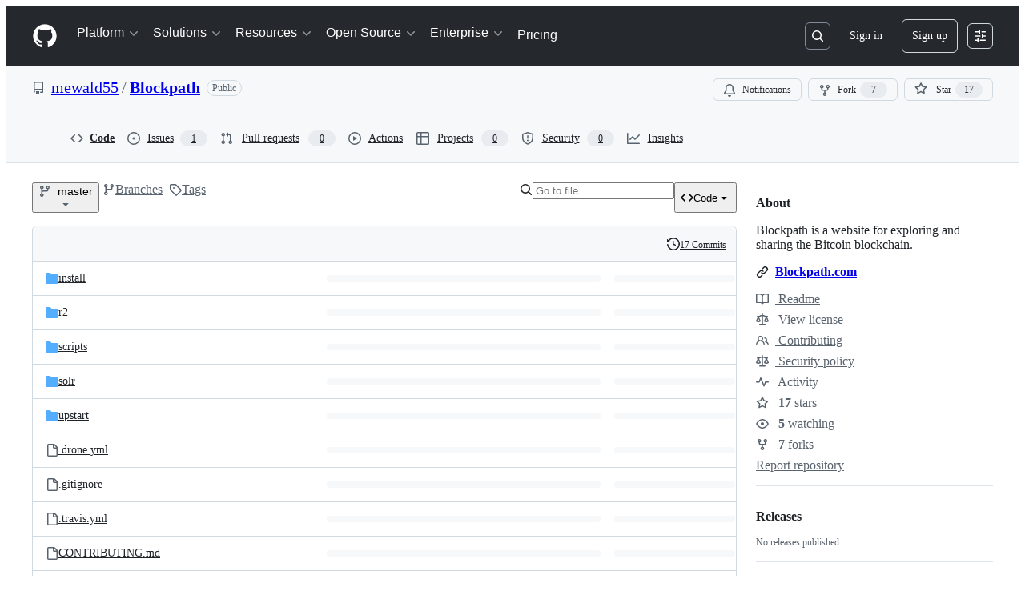

--- FILE ---
content_type: application/javascript
request_url: https://github.githubassets.com/assets/repositories-39d8e16f1e26.js
body_size: 13620
content:
"use strict";(globalThis.webpackChunk_github_ui_github_ui=globalThis.webpackChunk_github_ui_github_ui||[]).push([[54563,76891],{4559:(e,t,r)=>{r.d(t,{C:()=>s,i:()=>i});var n=r(56038),o=r(69599),a=r(46493);function s(e,t){(0,o.G7)("arianotify_comprehensive_migration")?i(l(e),{...t,element:t?.element??e}):(0,o.G7)("primer_live_region_element")&&t?.element===void 0?(0,a.Cj)(e,{politeness:t?.assertive?"assertive":"polite"}):i(l(e),t)}function i(e,t){let{assertive:r,element:s}=t??{};if((0,o.G7)("arianotify_comprehensive_migration"))try{(s?.isConnected?s:n.XC).ariaNotify(e,{priority:r?"high":"normal"})}catch(e){console.error("Error calling ariaNotify:",e)}else{var i,l;let t;(0,o.G7)("primer_live_region_element")&&void 0===s?(0,a.iP)(e,{politeness:r?"assertive":"polite"}):(i=e,l=r,(t=s??n.XC?.querySelector(l?"#js-global-screen-reader-notice-assertive":"#js-global-screen-reader-notice"))&&(t.textContent===i?t.textContent=`${i}\u00A0`:t.textContent=i))}}function l(e){return(e.getAttribute("aria-label")||e.innerText||"").trim()}r(89272)},13523:(e,t,r)=>{r.d(t,{$r:()=>s,M1:()=>i,li:()=>o,pS:()=>c,wE:()=>l});var n=r(56038);let o="X-Fetch-Nonce",a=new Set;function s(e){a.add(e)}function i(){return a.values().next().value||""}function l(e){let t={};return void 0!==e&&(t["X-Fetch-Nonce-To-Validate"]=e),void 0===e?t[o]=i():a.has(e)?t[o]=e:t[o]=Array.from(a).join(","),t}function c(){let e=n.XC?.head?.querySelector('meta[name="fetch-nonce"]')?.content||"";e&&s(e)}},14155:(e,t,r)=>{r.d(t,{h:()=>GetRepoElement});var n=r(50467),o=r(31635),a=r(39595),s=r(92454),i=r(82075),l=r(52738);let{getItem:c,setItem:u}=(0,i.A)("localStorage"),d="code-button-default-tab";let GetRepoElement=class GetRepoElement extends HTMLElement{showDownloadMessage(){let e=this.findPlatform();e&&this.showPlatform(e)}showCodespaces(){let e=this.findPlatform();e&&(this.showPlatform(e),this.loadAndUpdateContent())}showCodespaceSelector(){let e=this.findPlatform();e&&(this.showPlatform(e),this.codespaceSelector&&(this.codespaceSelector.hidden=!1))}showOpenOrCreateInCodespace(){this.openOrCreateInCodespace&&(this.openOrCreateInCodespace.hidden=!1)}removeOpenOrCreateInCodespace(){this.openOrCreateInCodespace&&this.openOrCreateInCodespace.remove()}refreshList(){this.shouldRefreshList&&(this.shouldRefreshList=!1,this.loadAndUpdateContent())}trackDelete(){this.shouldRefreshList=!0}hideSpinner(){this.codespaceLoadingMenu&&(this.codespaceLoadingMenu.hidden=!0),this.codespaceList&&(this.codespaceList.hidden=!1)}showSpinner(){this.codespaceLoadingMenu&&(this.codespaceLoadingMenu.hidden=!1),this.codespaceList&&(this.codespaceList.hidden=!0)}onDetailsToggle(e){for(let e of(this.modal.hidden=!1,this.platforms))e.hidden=!0;let t=e.target;if(t&&t.open){!this.hasForcedCodespaceTabDefault&&this.forceCodespaceTabDefault?(this.hasForcedCodespaceTabDefault=!0,this.selectDefaultTab(!0)):this.selectDefaultTab(!1);let e=this.copilotTip;e&&(0,l.$3)(e)}}onDetailsKeydown(e){if("Escape"===e.key){this.modal.hidden=!0;let t=e.target;t?.closest("details")?.removeAttribute("open")}}showPlatform(e){for(let t of(this.modal.hidden=!0,this.platforms))t.hidden=t.getAttribute("data-platform")!==e}findPlatform(){return(0,s.u)()}refreshOnError(){window.location.reload()}pollForVscode(e){this.showPlatform("vscode");let t=e.currentTarget.getAttribute("data-src");if(t)try{let e=new URL(t,window.location.origin);["http:","https:","vscode:","vscode-insiders:"].includes(e.protocol)&&this.vscodePoller.setAttribute("src",e.href)}catch(e){console.log("Error polling for VsCode:",e)}}backToCodespacesFromVscodePolling(){this.loadAndUpdateContent(),this.showPlatform("codespaces")}localTabSelected(){u(d,"local")}cloudTabSelected(){u(d,"cloud"),this.codespaceList?.id==="lazyLoadedCodespacesList"&&this.loadAndUpdateContent()}copilotTabSelected(){u(d,"copilot")}selectDefaultTab(e){let t=e?"cloud":c(d);if(!t)return;let r=this.querySelector(`button[data-tab="${t}"`);r&&r.click()}loadAndUpdateContent(){this.codespaceList?.setAttribute("src",this.codespaceList.getAttribute("data-src"))}constructor(...e){super(...e),(0,n._)(this,"forceCodespaceTabDefault",!1),(0,n._)(this,"shouldRefreshList",!1),(0,n._)(this,"hasForcedCodespaceTabDefault",!1)}};(0,o.Cg)([a.CF],GetRepoElement.prototype,"forceCodespaceTabDefault",void 0),(0,o.Cg)([a.aC],GetRepoElement.prototype,"modal",void 0),(0,o.Cg)([a.aC],GetRepoElement.prototype,"codespaceForm",void 0),(0,o.Cg)([a.aC],GetRepoElement.prototype,"codespaceLoadingMenu",void 0),(0,o.Cg)([a.aC],GetRepoElement.prototype,"codespaceList",void 0),(0,o.Cg)([a.aC],GetRepoElement.prototype,"codespaceSelector",void 0),(0,o.Cg)([a.aC],GetRepoElement.prototype,"openOrCreateInCodespace",void 0),(0,o.Cg)([a.aC],GetRepoElement.prototype,"vscodePoller",void 0),(0,o.Cg)([a.zV],GetRepoElement.prototype,"platforms",void 0),(0,o.Cg)([a.aC],GetRepoElement.prototype,"copilotTip",void 0),GetRepoElement=(0,o.Cg)([a.p_],GetRepoElement)},15838:(e,t,r)=>{r.d(t,{Cd:()=>c,E5:()=>l,Im:()=>u,nW:()=>i});var n=r(82518),o=r(94416),a=r(51951);let s="stats:soft-nav-duration",i={turbo:"TURBO",react:"REACT","turbo.frame":"FRAME","turbo.error":"TURBO.ERROR",ui:"UI",hard:"HARD"};function l(){window.performance.clearResourceTimings(),window.performance.mark(s)}function c(e){(0,n.iv)({turboFailureReason:e,turboStartUrl:(0,o.dR)(),turboEndUrl:window.location.href})}function u(){let e=function(){if(0===performance.getEntriesByName(s).length)return null;performance.measure(s,s);let e=performance.getEntriesByName(s).pop();return e?e.duration:null}();if(!e)return;let t=i[(0,o.di)()],r=Math.round(e);t===i.react&&document.dispatchEvent(new CustomEvent("staffbar-update",{detail:{duration:r}})),(0,n.iv)({requestUrl:window.location.href,softNavigationTiming:{mechanism:t,destination:(0,a.f)()||"rails",duration:r,initiator:(0,o.Pv)()||"rails"}})}},18962:(e,t,r)=>{var n=r(31635),o=r(39595);let a=class InputDemuxElement extends HTMLElement{connectedCallback(){this.control&&(this.storedInput=Array(this.control.children.length).fill("")),this.addEventListener("input",this.relayInput.bind(this)),this.addEventListener("keydown",this.relayKeydown.bind(this));let e=this.closest("details");e&&e.addEventListener("toggle",()=>{e.open&&this.source.focus()})}relayKeydown(e){if((this.isControlTab(e.target)||e.target===this.source)&&("ArrowDown"===e.key||"Tab"===e.key))e.preventDefault(),e.stopPropagation(),this.routeCustomEvent(new CustomEvent("focus-list"));else if("Escape"===e.key){let e=this.closest("details");e&&e.removeAttribute("open")}}isControlTab(e){return!!e&&!!this.control&&Array.from(this.control.children).includes(e)}relayInput(e){if(!e.target)return;let t=e.target.value;this.routeCustomEvent(new CustomEvent("input-entered",{detail:t}))}routeCustomEvent(e){this.sinks[this.selectedIndex].dispatchEvent(e)}get selectedIndex(){if(!this.control)return 0;let e=this.control.querySelector('[aria-selected="true"]');return e?Array.from(this.control.children).indexOf(e):0}storeInput(){this.storedInput[this.selectedIndex]=this.source.value}updateInput(e){this.source.value=this.storedInput[this.selectedIndex];let t=e.detail.relatedTarget.getAttribute("data-filter-placeholder");this.source.placeholder=t,this.source.setAttribute("aria-label",t),this.notifySelected()}notifySelected(){let e=this.sinks[this.selectedIndex],t=new CustomEvent("tab-selected");e.dispatchEvent(t)}};(0,n.Cg)([o.aC],a.prototype,"source",void 0),(0,n.Cg)([o.zV],a.prototype,"sinks",void 0),(0,n.Cg)([o.aC],a.prototype,"control",void 0),a=(0,n.Cg)([o.p_],a)},28081:(e,t,r)=>{var n=r(50467),o=r(31635),a=r(39595),s=r(45062),i=r(87465),l=r(90891),c=r(97797),u=r(53627);let d=class BranchFilterElement extends HTMLElement{submit(e){e.preventDefault()}resetField(e){if("Escape"!==(0,i.Vy)(e))return;let t=this.field.value.trim();this.field.value="",t&&this.search()}reset(){this.field.focus(),this.field.value="",(0,c.h)(this.field,"input")}get activeFilter(){return this.filters.find(e=>e.classList.contains("selected"))??null}async search(){this.originalSelectedItem||(this.originalSelectedItem=this.activeFilter);let e=this.field.value.trim().length>0,t=function(e){let t=e.form,r=e.value.trim();if(r){let e=new URL(t.action,window.location.origin),n=new URLSearchParams(e.search.slice(1)),o=t.elements.namedItem("utf8");return o instanceof HTMLInputElement&&n.append("utf8",o.value),n.append("query",r),e.search=n.toString(),e.toString()}return t.getAttribute("data-reset-url")}(this.field);for(let t of(this.classList.toggle("is-search-mode",e),this.classList.add("is-loading"),this.filters))t.classList.remove("selected");e?this.allFilter.classList.add("selected"):this.originalSelectedItem&&(this.originalSelectedItem.classList.add("selected"),this.originalSelectedItem=null),this.abortSearch?.abort();let{signal:r}=this.abortSearch=new AbortController;try{let e=await (0,l.Ts)(document,t,{signal:r});(0,u.bj)(t),this.result.textContent="",this.result.appendChild(e)}catch{}r.aborted||this.classList.remove("is-loading")}constructor(...e){super(...e),(0,n._)(this,"abortSearch",null),(0,n._)(this,"originalSelectedItem",null)}};(0,o.Cg)([a.aC],d.prototype,"field",void 0),(0,o.Cg)([a.aC],d.prototype,"result",void 0),(0,o.Cg)([a.aC],d.prototype,"allFilter",void 0),(0,o.Cg)([a.zV],d.prototype,"filters",void 0),(0,o.Cg)([(0,s.s)(100)],d.prototype,"search",null),d=(0,o.Cg)([a.p_],d);var f=r(96123),p=r(21403),m=r(58371),h=r(46865);(0,p.lB)(".repository-import",{subscribe:e=>(0,f.Rt)(e,"socket:message",function(e){let t=e.detail.data;t.redirect_to&&(document.location.href=t.redirect_to,e.stopImmediatePropagation())})}),(0,c.on)("change","input.js-repository-import-lfs-opt",function({currentTarget:e}){let t=parseInt(e.getAttribute("data-percent-used")||""),r=e.closest(".js-repository-import-lfs-container"),n=e.getAttribute("data-used")||"";r.querySelector(".js-repository-import-lfs-warn").classList.toggle("d-none",!(t>100)),r.querySelector(".js-usage-bar").classList.toggle("exceeded",t>=100),r.querySelector(".js-usage-bar").setAttribute("aria-label",`${t}%`),r.querySelector(".js-repository-import-lfs-progress").style.width=`${t}%`,r.querySelector("span.js-usage-text").textContent=n}),(0,m.JW)(".js-repository-import-author-form",async function(e,t){let r=await t.html();e.closest(".js-repository-import-author").replaceWith(r.html)}),(0,c.on)("click",".js-repository-import-projects-cancel-button",function(){let e=document.querySelector(".js-repository-import-projects-cancel-form");(0,h.k_)(e)});var g=r(87363);let v=!1,y=new URLSearchParams(window.location.search).get("profile_readme");function b(e,t,r,n){e?(t&&(t.disabled=!1),r&&r.classList.remove("color-fg-muted"),n&&(n.hidden=!1)):(t&&(t.disabled=!0),r&&r.classList.add("color-fg-muted"),n&&(n.hidden=!0))}function S(){let e=document.querySelector('.js-owner-container [aria-checked="true"]');if(!e||!e.closest(".form-group"))return}function w(e){(e?.target||document.querySelector(".js-privacy-toggle:checked"))&&j()}function j(){let e=document.querySelector(".js-repo-form"),t=e.querySelector(".js-repository-owner-choice:checked"),r=e.querySelector(".js-repo-name"),n=e.querySelector(".js-repo-url"),o=!n||!n.classList.contains("is-autocheck-errored"),a=!!document.querySelector(".js-page-repo-persisted")||!!t;(o=o&&a)&&r&&(o=r.classList.contains("is-autocheck-successful")),e.querySelector("button[type=submit]").disabled=!o}async function E(e){return(0,l.Ts)(document,e)}async function C(e){let t=e.getAttribute("data-pulse-diffstat-summary-url");try{var r,n;t&&(r=await E(t),(n=e).textContent="",n.appendChild(r))}catch{let t=e.querySelector(".js-blankslate-loading"),r=e.querySelector(".js-blankslate-error");t.classList.add("d-none"),r.classList.remove("d-none")}}(0,c.on)("focusout","#repository-owner",function(){S()}),(0,c.on)("click",".js-use-pages-url",function(e){let t=e.currentTarget,r=document.querySelector(".js-pages-url-input"),n=document.getElementById("page-url");r.readOnly=t.checked,r.value=n.textContent,t.checked?(r.classList.add("color-fg-subtle"),r.classList.add("color-bg-subtle"),r.classList.remove("color-bg-default"),r.classList.remove("color-fg-default")):(r.classList.remove("color-fg-subtle"),r.classList.remove("color-bg-subtle"),r.classList.add("color-fg-default"),r.classList.add("color-bg-default"))}),(0,c.on)("click",".js-privacy-toggle",function(){v=!0}),(0,c.on)("change",".js-privacy-toggle",w),(0,c.on)("details-menu-selected",".js-owner-container",function(){let e=document.querySelector(".js-repo-name");(0,c.h)(e,"input");let t=document.querySelector('.js-owner-container [aria-checked="true"]'),r="false"!==t.getAttribute("data-org-allow-public-repos"),n=document.querySelector(".js-privacy-toggle[value=public]");b(r,n,document.querySelector(".js-privacy-toggle-label-public"),document.querySelector(".js-public-description"));let o=function(e,t){if(e){let r=document.querySelector(`#new-repo-internal-visibility-${e}`);if(r){r.hidden=!1;let e=r.querySelector(".js-privacy-toggle[value=internal]");if(e instanceof HTMLInputElement)return"false"===t.getAttribute("data-org-allow-internal-repos")?e.disabled=!0:e.disabled=!1,e}}return null}(t.getAttribute("data-business-id"),t),a="false"!==t.getAttribute("data-org-allow-private-repos"),s=document.querySelector(".js-privacy-toggle[value=private]"),i=document.querySelector(".js-privacy-toggle-label-private"),l=document.querySelector(".js-private-description");b(a,s,i,l),S();let u="false"!==t.getAttribute("data-org-private-restricted-by-plan"),d="false"!==t.getAttribute("data-org-show-upgrade"),f=t.getAttribute("data-org-name"),p=f?document.querySelector(`a[data-upgrade-link="${f}"]`):null;a||!u?p&&(p.hidden=!0):p&&(p.hidden=!d);let m="true"===t.getAttribute("data-org-show-trade-controls"),h="true"===t.getAttribute("data-user-show-trade-controls"),g=m&&!a;(h||g)&&(s.disabled=!0,l&&(l.hidden=!0),p&&(p.hidden=!0)),function(e,t,r,n){let o=null;if("private"===e.getAttribute("data-default")&&n&&!n.disabled?o=n:"internal"===e.getAttribute("data-default")&&r&&!r.disabled?o=r:t&&!t.disabled?o=t:r&&!r.disabled&&(o=r),n&&!n.disabled&&"member"===y?o=n:t&&!t.disabled&&y&&(o=t),!o)return;let a=t&&t.disabled&&t.checked||n.disabled&&n.checked||r&&r.disabled&&r.checked,s=(!t||!t.checked)&&(!r||!r.checked)&&!n.checked;(!1===v||!0===a||!0===s)&&(o.checked=!0,(0,c.h)(o,"change"))}(t,n,o,s),function(e){for(let t of document.querySelectorAll(".js-with-permission-fields"))t.hidden=!e;let t=document.querySelector(".errored"),r=document.querySelector("dl.warn");t&&(t.hidden=!e),r&&(r.hidden=!e)}("yes"===t.getAttribute("data-permission")),w(),j()},{capture:!0}),(0,g.eC)(".js-repo-url",function(e){let t=e.target;if(!(t instanceof HTMLInputElement))return;let r=t.closest(".form-group");if(!(r instanceof HTMLDListElement))return;let n=document.querySelector(".js-insecure-url-warning"),o=document.querySelector(".js-svn-url-error"),a=document.querySelector(".js-git-url-error"),s=t.value.toLowerCase();n.hidden=!s.startsWith("http://"),o.hidden=!s.startsWith("svn://"),a.hidden=!s.startsWith("git://"),s.startsWith("svn://")||s.startsWith("git://")?(t.classList.add("is-autocheck-errored"),r.classList.add("errored")):(t.classList.remove("is-autocheck-errored"),r.classList.remove("errored")),j()}),(0,c.on)("change",".js-repo-init-setting-menu-option",j),r(79186),(0,p.lB)(".js-pulse-contribution-data",e=>{C(e)});var A=r(97068),q=r(4559),L=r(51987);async function T(e){let t=e.form;t.querySelector("#release_draft").value="1",_(e,"saving");let r=await fetch(t.action,{method:t.method,body:new FormData(t),headers:{Accept:"application/json",...(0,L.kt)()}});if(!r.ok)return void _(e,"failed");let n=await r.json();return _(e,"saved"),(0,q.C)(e),setTimeout(_,5e3,e,"default"),(0,c.h)(t,"release:saved",{release:n}),n}function k(e){let t=e.closest(".js-releases-marketplace-publish-container").querySelector(".js-releases-marketplace-publish-preview");e.checked?t.classList.remove("d-none"):t.classList.add("d-none")}function _(e,t){for(let r of e.querySelectorAll(".js-save-draft-button-state"))r.hidden=r.getAttribute("data-state")!==t;e.disabled="saving"===t}function x(e){let t=document.querySelector(".js-release-target-wrapper");if(null!=t){var r;switch(r=e,document.querySelector(".js-release-tag").setAttribute("data-state",r),e){case"valid":case"invalid":case"duplicate":case"branch_exists":t.hidden=!0;break;case"loading":break;default:t.hidden=!1}for(let t of document.querySelectorAll(".js-tag-status-message"))t.hidden=t.getAttribute("data-state")!==e,t.getAttribute("data-state")===e?t.setAttribute("role","status"):t.removeAttribute("role");U(),O("pending")}}function R(){return document.querySelector(".js-release-tag").getAttribute("data-state")}(0,c.on)("change",".js-releases-marketplace-publish-field",function(e){k(e.currentTarget)}),(0,p.lB)(".js-releases-marketplace-publish-field",function(e){k(e)}),(0,c.on)("click",".js-save-draft",function(e){let t=e.currentTarget;t.disabled||(T(t),e.preventDefault())}),(0,c.on)("click",".js-prerelease-checkbox",e=>{let t=e.currentTarget,r=e.currentTarget.closest("form").querySelector("#is_stored_latest"),n=document.querySelector(".js-latest-release-checkbox");n&&(t.checked?(n.checked=!1,n.disabled=!0):"1"===r.value?(n.checked=!0,n.disabled=!0):n.disabled=!1)}),(0,p.lB)(".js-latest-release-checkbox",function(e){e.closest("form").querySelector("#is_stored_latest").value=e.checked&&!0===e.disabled?"1":"0"}),(0,c.on)("release:saved",".js-release-form",function(e){let t=e.detail.release,r=e.currentTarget;r.setAttribute("action",t.update_url),t.update_authenticity_token&&(r.querySelector("input[name=authenticity_token]").value=t.update_authenticity_token),(0,u.bj)(t.edit_url);let n=r.querySelector("#release_id");if(!n.value){n.value=t.id;let e=document.createElement("input");e.type="hidden",e.name="_method",e.value="put",r.appendChild(e)}}),(0,c.on)("file-attachment-accept",".js-upload-release-file",function(e){let{attachments:t}=e.detail,r=t.map(e=>e.file.name).join(", ");if(t&&t.length>0){let n=`${t.length} file${t.length>1?"s":""} selected: ${r}`,o=e.currentTarget.querySelector("button[data-file-attachment-for]");o&&(o.setAttribute("data-files-selected","true"),o.setAttribute("aria-label",`${n}`))}}),(0,c.on)("focusout",".releases-file-attachment-label",function(e){let t=e.currentTarget;"true"===t.getAttribute("data-files-selected")&&(t.setAttribute("aria-label","Attach binaries by dropping them here or selecting them"),t.removeAttribute("data-files-selected"))});let I=new WeakMap;function M(e){let t=e.querySelector('input[type="hidden"][name="release[tag_name]"]');if(t?.value)return t.value;let r=e.querySelector('input[name="release[tag_name]"]:checked');return r?.value}async function P(e){if("true"===e.getAttribute("data-immutable"))return;let t=M(e);if(!t)return void x("empty");if(t===I.get(e))return;x("loading"),I.set(e,t);let r=new URL(e.getAttribute("data-url"),window.location.origin),n=new URLSearchParams(r.search.slice(1));n.append("tag_name",t),r.search=n.toString();let o=await fetch(r.toString(),{headers:{Accept:"application/json",...(0,L.kt)()}});if(!o.ok)return void x("invalid");let a=await o.json();"duplicate"===a.status&&parseInt(e.getAttribute("data-existing-id"))===parseInt(a.release_id)?x("valid"):(document.querySelector(".js-release-tag .js-edit-release-link").setAttribute("href",a.url),x(a.status)),F(e)}async function B(e){let t,r=e.offsetWidth;e.style.width=`${r}px`,O("loading"),e.setAttribute("aria-disabled","true");let n=e.getAttribute("data-repo-url"),o=new URL(`${n}/releases/notes`,window.location.origin),a=new URLSearchParams(o.search.slice(1));a.append("commitish",D()),a.append("tag_name",M(document)||""),a.append("previous_tag_name",(t=document.querySelector('.js-release-ref-selector input[name="release[previous_tag_name]"]'),t?.value?t.value:document.querySelector('input[name="release[previous_tag_name]"]:checked')?.value||"")),o.search=a.toString();let s=await fetch(o.toString(),{headers:{Accept:"application/json"}});if(s.ok){let e=await s.json();if(e.commitish===D()){let t=document.getElementById("release_body"),r="generated"===$()?"":t.value.trim();r?t.value=r.concat(`

`,e.body):t.value=e.body;let n=document.getElementById("release_name");n.value||(n.value=e.title),O("succeed"),(0,q.i)("Successfully generated release notes"),N(r?"generated-and-edited":"generated"),U(!0);let o=document.querySelector(".js-release-body-warning");o.textContent=e.warning_message,o.hidden=!e.warning_message}}else{O("failed"),e.setAttribute("aria-disabled","false");let t=await s.json();if(t&&t.error){let e=document.getElementById("form-error-alert");e.textContent=t.error,e.hidden=!1}}}(0,c.on)("click",".js-generate-release-notes",function(e){let t=e.currentTarget;"true"!==t.getAttribute("aria-disabled")&&B(t)});let H=["pending","loading","succeed","failed"];function O(e){if(H.map(t=>{let r=document.getElementById(`generate-icon-${t}`),n=document.getElementById("generate-btn-txt");r&&(t===e?(n&&n.setAttribute("hidden","true"),("succeed"===e||"failed"===e)&&setTimeout(()=>{r.setAttribute("hidden","true"),n&&n.removeAttribute("hidden")},2e3),r.removeAttribute("hidden")):r.setAttribute("hidden","true"))}),"failed"!==e){let e=document.getElementById("form-error-alert");e.textContent="",e.hidden=!0}}function N(e){document.getElementById("generated_notes_state").value=e}function $(){return document.getElementById("generated_notes_state").value}function D(){return"valid"===R()?M(document)||"":document.querySelector('input[name="release[target_commitish]"]:checked')?.value||""}function F(e){let t=e.closest("form").querySelector(".js-previewable-comment-form");if(!t)return;let r=t.getAttribute("data-base-preview-url");r||(r=String(t.getAttribute("data-preview-url")),t.setAttribute("data-base-preview-url",r));let n=e.querySelectorAll('input[name="release[tag_name]"], input[name="release[target_commitish]"]:checked'),o=new URL(r,window.location.origin),a=new URLSearchParams(o.search.slice(1));for(let e of n)e.value&&a.append(e.name,e.value);o.search=a.toString(),t.setAttribute("data-preview-url",o.toString())}function U(e=!1){let t=document.querySelector(".js-generate-release-notes"),r=document.getElementById("prev-tag-picker"),n=document.querySelector("tool-tip[for='generate-notes-btn']"),o=R(),a="valid"!==o&&"pending"!==o,s=e||a;t.setAttribute("aria-disabled",s.toString()),n&&(s?n.textContent=`${a?"Select a valid tag to a":"Clear existing notes to a"}utomatically add the Markdown for all the merged pull requests from this diff and contributors of this release`:n.textContent="Automatically add the Markdown for all the merged pull requests from this diff and contributors of this release"),r&&(r.hidden=s)}function G(e){if(""===e.value)U(),O("pending"),N("initial");else{let e=$();U("initial"!==e),"generated"===e&&N("generated-and-edited")}}(0,c.on)("ref-selector-partial:change",".js-release-check-tag",function(e){let t=e.currentTarget.closest(".js-release-tag");t&&P(t)}),(0,p.lB)(".js-release-tag",function(e){P(e)}),(0,p.lB)("details-menu",function(e){let t=e.closest("details");t&&(t.open?(0,A.iE)(e):t.addEventListener("toggle",()=>{t.open&&(0,A.iE)(e)},{once:!0}))}),(0,c.on)("click",".js-release-expand-btn",async function(e){let t=e.currentTarget.closest(".js-release-expandable"),r=t.getAttribute("data-expand-url"),n=await (0,l.Ts)(document,r);t?.replaceWith(n)}),(0,c.on)("click",".js-release-asset-untruncate-btn",async function(e){e.currentTarget.setAttribute("hidden","true");let t=e.currentTarget.parentNode?.querySelector(".js-truncate-assets-spinner");t&&t.removeAttribute("hidden");let r=e.currentTarget.closest(".js-truncated-assets-fragment"),n=r?.getAttribute("data-deferred-src");n&&r?.setAttribute("src",encodeURI(n))}),(0,p.lB)("#release_body",function(e){e.addEventListener("input",function(){G(e)}),G(e)}),(0,c.on)("change",".js-release-check-tag",function(e){P(e.currentTarget.closest(".js-release-tag"))}),(0,c.on)("submit",".js-release-form",function(e){e.submitter?e.submitter.getAttribute("publish-release")&&(document.querySelector("#release_draft").value="0"):document.querySelector("#release_draft").value="0"}),(0,p.lB)(".js-release-form .js-previewable-comment-form",function(e){F(e.closest("form").querySelector(".js-release-tag"))}),(0,p.lB)("#release_page_title",function(e){let t=e.textContent?.trim()||"";t.length&&(document.title=t)}),(0,p.lB)("#release-filter",function(e){e.value.length>0&&(e.focus(),e.setSelectionRange(e.value.length,e.value.length))}),(0,p.lB)("#search-results-alert",function(e){let t=e.textContent?.trim();t&&(0,q.i)(t)});let V="<BRANCH>";(0,c.on)("auto-check-message-updated",".js-rename-branch-input",function(e){!function(e){let t=e.closest(".js-rename-branch-form"),r=e.value,n=r!==e.defaultValue&&""!==r,o=t.querySelector(".js-rename-branch-autocheck-message");if(o&&n){let e=!1;for(let n of((r=o.getAttribute("data-shell-safe-name")||V).includes("<")&&(e=!0),t.querySelectorAll(".js-rename-branch-new-name")))n.textContent=r;for(let n of((r=o.getAttribute("data-shell-safe-name-with-remote")||`origin/${V}`).includes("<")&&(e=!0),t.querySelectorAll(".js-rename-branch-new-name-with-remote")))n.textContent=r;let n=t.querySelector(".js-rename-branch-special-characters-documentation");n&&e&&(n.hidden=!1,n.removeAttribute("aria-hidden"))}}(e.currentTarget)});let W=e=>{let t=document.querySelector(K);t&&(t.disabled=0===e.value.length)},K='form.js-protected-branch-settings button[type="submit"]';(0,p.lB)(K,{add(){let e=document.getElementById("rule_field");e&&(W(e),e.addEventListener("input",()=>W(e)))}}),(0,c.on)("change",".js-template-repository-choice",function(e){let t=e.target,r=t.checked&&""!==t.value,n=t.form,o=n.querySelectorAll(".js-template-repository-setting"),a=n.querySelectorAll(".js-template-repository-name-display");if(r){let e=t.closest(".js-template-repository-choice-container").querySelector(".js-template-repository-name"),r=t.getAttribute("data-owner"),o=n.querySelector(`.js-repository-owner-choice[value="${r}"]`);if(o instanceof HTMLInputElement)o.checked=!0,(0,c.h)(o,"change");else{let e=n.querySelector(".js-repository-owner-choice.js-repository-owner-is-viewer");e.checked=!0,(0,c.h)(e,"change")}for(let t of a)t.textContent=e.textContent}else for(let e of a)e.textContent="";for(let e of o)e.hidden=!r});var z=r(91385),X=r(35908),J=r(78134);let Z=(0,r(5225).A)(z.fN);(0,g.Ff)("keydown",".js-tree-finder-field",e=>{"Escape"===e.key&&(e.preventDefault(),(0,u.OE)())}),(0,p.lB)(".js-tree-finder",e=>{let t=e.querySelector(".js-tree-finder-field"),r=e.querySelector(".js-tree-finder-virtual-filter"),n=e.querySelector(".js-tree-browser"),o=e.querySelector(".js-tree-browser-results"),a=e.querySelector(".js-tree-browser-result-template"),s=new X.A(t,o);r.filter=(e,t)=>""===t||(0,z.qA)(t,e)&&Z(t,e)>0,r.addEventListener("virtual-filter-input-filter",()=>{n.updating="lazy"}),r.addEventListener("virtual-filter-input-filtered",()=>{n.updating="eager"}),n.addEventListener("virtual-list-sort",e=>{e.preventDefault();let r=t.value;n.sort((e,t)=>Z(r,t)-Z(r,e))}),n.addEventListener("virtual-list-update",()=>{s.stop()}),n.addEventListener("virtual-list-updated",()=>{s.start(),s.navigate()}),n.addEventListener("virtual-list-render-item",e=>{if(!(e instanceof CustomEvent))return;let t=new J.i4(a,{item:e.detail.item,id:`entry-${Math.random().toString().substr(2,5)}`,urlEncodedItem:encodeURIComponent(e.detail.item).replaceAll("%2F","/")}),r=t.querySelector("marked-text");r&&(r.positions=z.Xq),e.detail.fragment.append(t)}),n.querySelector("ul").hidden=!1,t.focus(),s.start()});var Q=r(91707),Y=r(82591),ee=r(54563);let et=null,er=new WeakMap;function en(e){e.classList.remove("is-progress-bar");let t=e.closest(".js-upload-manifest-file-container");t.querySelector(".js-upload-progress").hidden=!0,t.querySelector(".js-upload-meter-text .js-upload-meter-filename").textContent=""}function eo(e){en(e.currentTarget)}async function ea(e){let t=e.getAttribute("data-redirect-url");try{let r=await (0,l.Ee)(e.getAttribute("data-poll-url"),void 0,void 0,[200,500],[202,404]);if(500===r.status&&r.body){let t="",n="",o=new TextDecoder("utf-8"),a=r.body.getReader();for(;;){let{value:e,done:r}=await a.read();if(r)break;t+=o.decode(e,{stream:!0})}let s=JSON.parse(t).job;if(s){n=s.error_message;let t=s.failed_runs;t&&0!==t.length||es(n);let r=t[0].rule_run;if("secret_scanning"===r.rule_type){let t=r.violations.items[0].candidate,o=r.evaluation_metadata.scan_results[t].secrets;o.length||es(n);let a=document.querySelector(".js-push-protection-bypass-csrf"),s=await fetch(e.getAttribute("data-secret-bypass-url"),{method:"POST",body:JSON.stringify({file:t,secrets:o,ruleRunId:r.id}),headers:{Accept:"application/json","Scoped-CSRF-Token":a.value}});if(s.ok){let e=await s.text();document.querySelector(".js-manifest-ready-check-failed").innerHTML=e;let t=document.getElementById("file-upload-detected-secret-dialog-id");t?.show()}}}es(n)}else window.location.href=t}catch(t){document.querySelector(".js-manifest-ready-check").hidden=!0;let e=document.querySelector(".js-manifest-ready-check-failed");if(e.hidden=!1,t instanceof Error&&t.message){let r=e.children[1];if(!r)return;r.textContent=r.textContent.concat(" ",t.message,".")}}}function es(e){if(e)throw Error(e);throw Error()}function ei(e){return e.closest("form").querySelector("#release_id").value}(0,c.on)("file-attachment-accept",".js-upload-manifest-file",function(e){let{attachments:t}=e.detail,r=parseInt(e.currentTarget.getAttribute("data-directory-upload-max-files")||"",10);t.length>r&&(e.preventDefault(),e.currentTarget.classList.add("is-too-many"))}),(0,c.on)("document:drop",".js-upload-manifest-tree-view",async function(e){let{transfer:t}=e.detail,r=e.currentTarget,n=await Q.Attachment.traverse(t,!0),o=r.getAttribute("data-drop-url");document.addEventListener(Y.z.SUCCESS,()=>{document.querySelector(".js-upload-manifest-file").attach(n)},{once:!0}),(0,ee.softNavigate)(o)}),(0,c.on)("upload:setup",".js-upload-manifest-file",async function(e){let t,r,n,{batch:o,form:a,preprocess:s}=e.detail,i=e.currentTarget;function l(){a.append("upload_manifest_id",er.get(i))}if((r=i.closest(".js-upload-manifest-file-container").querySelector(".js-upload-progress")).hidden=!1,i.classList.add("is-progress-bar"),(n=r.querySelector(".js-upload-meter-text")).querySelector(".js-upload-meter-range-start").textContent=String(o.uploaded()+1),n.querySelector(".js-upload-meter-range-end").textContent=String(o.size),er.get(i))return void l();if(et)return void s.push(et.then(l));let c=i.closest(".js-upload-manifest-file-container").querySelector(".js-upload-manifest-form");et=fetch(c.action,{method:c.method,body:new FormData(c),headers:{Accept:"application/json"}});let[u,d]=[new Promise(e=>{t=e}),t];s.push(u.then(l));let f=await et;if(!f.ok)return;let p=await f.json();document.querySelector(".js-manifest-commit-form").elements.namedItem("manifest_id").value=p.upload_manifest.id,er.set(i,p.upload_manifest.id),et=null,d()}),(0,c.on)("upload:start",".js-upload-manifest-file",function(e){let{attachment:t,batch:r}=e.detail,n=e.currentTarget.closest(".js-upload-manifest-file-container").querySelector(".js-upload-progress").querySelector(".js-upload-meter-text");n.querySelector(".js-upload-meter-range-start").textContent=r.uploaded()+1,n.querySelector(".js-upload-meter-filename").textContent=t.fullPath}),(0,c.on)("upload:complete",".js-upload-manifest-file",function(e){let{attachment:t,batch:r}=e.detail,n=document.querySelector(".js-manifest-commit-file-template").querySelector(".js-manifest-file-entry").cloneNode(!0);n.querySelector(".js-filename").textContent=t.fullPath;let o=n.querySelector('[aria-label="Remove this file"]');o&&(o.ariaLabel=`Remove ${t.fullPath}`);let a=t.id;n.querySelector(".js-remove-manifest-file-form").elements.namedItem("file_id").value=a;let s=document.querySelector(".js-manifest-file-list");s.hidden=!1,e.currentTarget.classList.add("is-file-list"),s.querySelector(".js-manifest-file-list-root").appendChild(n),r.isFinished()&&en(e.currentTarget)}),(0,c.on)("upload:progress",".js-upload-manifest-file",function(e){let{batch:t}=e.detail;e.currentTarget.closest(".js-upload-manifest-file-container").querySelector(".js-upload-meter").style.width=`${t.percent()}%`}),(0,c.on)("upload:error",".js-upload-manifest-file",eo),(0,c.on)("upload:invalid",".js-upload-manifest-file",eo),(0,m.JW)(".js-remove-manifest-file-form",async function(e,t){await t.html();let r=e.closest(".js-manifest-file-list-root");e.closest(".js-manifest-file-entry").remove(),r.hasChildNodes()||(r.closest(".js-manifest-file-list").hidden=!0,document.querySelector(".js-upload-manifest-file").classList.remove("is-file-list"))}),(0,p.lB)(".js-manifest-ready-check",{initialize(e){ea(e)}}),(0,p.lB)(".js-file-upload-detected-secret-dialog",{add(){let e=document.querySelector('[data-close-dialog-id="file-upload-detected-secret-dialog-id"]'),t=document.querySelector(".js-manifest-ready-check");t&&e instanceof HTMLElement&&(e.onclick=async e=>{e.preventDefault();let r=t.getAttribute("data-index-url");r&&(window.location.href=encodeURI(r))})}}),(0,c.on)("click",".js-release-remove-file",function(e){let t=e.currentTarget.closest(".js-release-file");t.classList.add("delete"),t.querySelector("input.destroy").value="true"}),(0,c.on)("click",".js-release-undo-remove-file",function(e){let t=e.currentTarget.closest(".js-release-file");t.classList.remove("delete"),t.querySelector("input.destroy").value=""});let el=null;function ec(e,t){t.append("release_id",ei(e));let r=Array.from(document.querySelectorAll(".js-releases-field .js-release-file.delete .id"));if(r.length){let e=r.map(e=>e.value);t.append("deletion_candidates",e.join(","))}}(0,c.on)("release:saved",".js-release-form",function(e){let t=e.currentTarget;el=null;let r=!1;for(let e of t.querySelectorAll(".js-releases-field .js-release-file"))e.classList.contains("delete")?e.remove():e.classList.contains("js-template")||(r=!0);let n=t.querySelector(".js-releases-field");n.classList.toggle("not-populated",!r),n.classList.toggle("is-populated",r)}),(0,c.on)("upload:setup",".js-upload-release-file",function(e){let{form:t,preprocess:r}=e.detail,n=e.currentTarget;if(ei(n))return void ec(n,t);el||(el=T(document.querySelector(".js-save-draft")));let o=ec.bind(null,n,t);r.push(el.then(o))}),(0,c.on)("upload:start",".js-upload-release-file",function(e){let t=e.detail.policy;e.currentTarget.querySelector(".js-upload-meter").classList.remove("d-none");let r=t.asset.replaced_asset;if(r)for(let e of document.querySelectorAll(".js-releases-field .js-release-file .id"))Number(e.value)===r&&e.closest(".js-release-file").remove()}),(0,c.on)("upload:complete",".js-upload-release-file",function(e){let{attachment:t}=e.detail,r=document.querySelector(".js-releases-field"),n=r.querySelector(".js-template").cloneNode(!0);n.classList.remove("d-none","js-template"),n.querySelector("input.id").value=t.id;let o=t.name||t.href.split("/").pop();for(let e of r.querySelectorAll(".js-release-file"))e.querySelector(".js-release-asset-filename")?.value===o&&"starter"===e.getAttribute("data-state")&&e.remove();for(let e of n.querySelectorAll(".js-release-asset-filename"))e instanceof HTMLInputElement?e.value=o:e.textContent=o;let a=`(${(t.file.size/1048576).toFixed(2)} MB)`;n.querySelector(".js-release-asset-filesize").textContent=a,n.setAttribute("data-state","uploaded"),r.appendChild(n),r.classList.remove("not-populated"),r.classList.add("is-populated"),e.currentTarget.querySelector(".js-upload-meter").classList.add("d-none")}),(0,c.on)("upload:progress",".js-upload-release-file",function(e){let{attachment:t}=e.detail;e.currentTarget.querySelector(".js-upload-meter").style.width=`${t.percent}%`});var eu=r(14155);let ed=class RepoCodespacesCountElement extends HTMLElement{connectedCallback(){(0,p.lB)("get-repo",{constructor:eu.h,add:e=>{this.handleGetRepoElement(e)}})}handleGetRepoElement(e){e.openOrCreateInCodespace&&(0===this.codespacesCount?e.showOpenOrCreateInCodespace():e.removeOpenOrCreateInCodespace())}constructor(...e){super(...e),(0,n._)(this,"codespacesCount",0)}};(0,n._)(ed,"attrPrefix",""),(0,o.Cg)([a.CF],ed.prototype,"codespacesCount",void 0),ed=(0,o.Cg)([a.p_],ed),r(18962),r(90787),r(39857)},39857:(e,t,r)=>{(0,r(21403).lB)("#js-spoofed-commit-warning-trigger",{add:()=>{let e=document.getElementById("spoof-warning");if(!e)return;let t=document.querySelector(".commit-title");t&&t.classList.add("pb-1"),e.hidden=!1,e.removeAttribute("aria-hidden")}})},46865:(e,t,r)=>{r.d(t,{Cy:()=>i,K3:()=>u,Z8:()=>l,k_:()=>a,lK:()=>d,m$:()=>s});var n=r(88578);function o(e,t,r){return e.dispatchEvent(new CustomEvent(t,{bubbles:!0,cancelable:r}))}function a(e,t){t&&(function(e,t){if(!(e instanceof HTMLFormElement))throw TypeError("The specified element is not of type HTMLFormElement.");if(!(t instanceof HTMLElement))throw TypeError("The specified element is not of type HTMLElement.");if("submit"!==t.type)throw TypeError("The specified element is not a submit button.");if(!e||e!==t.form)throw Error("The specified element is not owned by the form element.")}(e,t),(0,n.A)(t)),o(e,"submit",!0)&&e.submit()}function s(e,t){if("boolean"==typeof t)if(e instanceof HTMLInputElement)e.checked=t;else throw TypeError("only checkboxes can be set to boolean value");else if("checkbox"===e.type)throw TypeError("checkbox can't be set to string value");else e.value=t;o(e,"change",!1)}function i(e,t){for(let r in t){let n=t[r],o=e.elements.namedItem(r);o instanceof HTMLInputElement?o.value=n:o instanceof HTMLTextAreaElement&&(o.value=n)}}function l(e){if(!(e instanceof HTMLElement))return!1;let t=e.nodeName.toLowerCase(),r=(e.getAttribute("type")||"").toLowerCase();return"select"===t||"textarea"===t||"input"===t&&"submit"!==r&&"reset"!==r||e.isContentEditable}function c(e){return new URLSearchParams(e)}function u(e,t){let r=new URLSearchParams(e.search);for(let[e,n]of c(t))r.append(e,n);return r.toString()}function d(e){return c(new FormData(e)).toString()}},51987:(e,t,r)=>{r.d(t,{jC:()=>i,kt:()=>a,tV:()=>s});var n=r(87057),o=r(13523);function a(e){let t={"X-Requested-With":"XMLHttpRequest",...(0,o.wE)(e)};return{...t,[n.S]:(0,n.O)()}}function s(e,t){for(let[r,n]of Object.entries(a(t)))e.set(r,n)}function i(e){return{"X-GitHub-App-Type":e}}},52738:(e,t,r)=>{r.d(t,{$3:()=>a,HV:()=>s,Vb:()=>o});var n=r(82518);function o(e,t,r){let o={hydroEventPayload:e,hydroEventHmac:t,visitorPayload:"",visitorHmac:"",hydroClientContext:r},a=document.querySelector("meta[name=visitor-payload]");a instanceof HTMLMetaElement&&(o.visitorPayload=a.content);let s=document.querySelector("meta[name=visitor-hmac]")||"";s instanceof HTMLMetaElement&&(o.visitorHmac=s.content),(0,n.iv)(o,!0)}function a(e){o(e.getAttribute("data-hydro-view")||"",e.getAttribute("data-hydro-view-hmac")||"",e.getAttribute("data-hydro-client-context")||"")}function s(e){o(e.getAttribute("data-hydro-click-payload")||"",e.getAttribute("data-hydro-click-hmac")||"",e.getAttribute("data-hydro-client-context")||"")}},53331:(e,t,r)=>{r.d(t,{A:()=>s,K:()=>o});var n=r(50467);function o(e){let t=[...e.querySelectorAll("meta[name=html-safe-nonce]")].map(e=>e.content);if(t.length<1)throw Error("could not find html-safe-nonce on document");return t}let a=class ResponseError extends Error{constructor(e,t){super(`${e} for HTTP ${t.status}`),(0,n._)(this,"response",void 0),this.response=t,this.name="ResponseError"}};function s(e,t,r=!1){let n=t.headers.get("content-type")||"";if(!r&&!n.startsWith("text/html"))throw new a(`expected response with text/html, but was ${n}`,t);if(r&&!(n.startsWith("text/html")||n.startsWith("application/json")))throw new a(`expected response with text/html or application/json, but was ${n}`,t);let o=t.headers.get("x-html-safe");if(o){if(!e.includes(o))throw new a("response X-HTML-Safe nonce did not match",t)}else throw new a("missing X-HTML-Safe nonce",t)}},53627:(e,t,r)=>{r.d(t,{C3:()=>l,JV:()=>a,K3:()=>f,MM:()=>c,OE:()=>p,Zu:()=>d,bj:()=>s,jc:()=>u,kd:()=>i});var n=r(56038);let o=null;function a(){return n.Kn?.state||{}}function s(e){m(a(),"",e)}function i(e){n.Kn?.pushState({appId:a().appId},"",e),h()}function l(e){let t={...a(),...e};o&&(o=t),m(t,"",location.href)}function c(e){s(`?${e.toString()}${n.fV.hash}`)}function u(){s(n.fV.pathname+n.fV.hash)}function d(e){s(e.startsWith("#")?e:`#${e}`),(o=a())&&requestIdleCallback(()=>{!history.state&&o&&(l(o),o=null)})}function f(){s(n.fV.pathname+n.fV.search)}function p(){n.Kn?.back()}function m(e,t,r){n.Kn?.replaceState(e,t,r),h()}function h(){n.cg?.dispatchEvent(new CustomEvent("statechange",{bubbles:!1,cancelable:!1}))}},54563:(e,t,r)=>{r.d(t,{softNavigate:()=>a});var n=r(65432),o=r(7332);let a=(e,t)=>{(0,n.SC)("turbo"),(0,o.YR)(e,{...t})}},58371:(e,t,r)=>{r.d(t,{Ax:()=>o.Ax,JW:()=>a,ZV:()=>o.ZV});var n=r(51987),o=r(13937);function a(e,t){(0,o.JW)(e,async(e,r,o)=>((0,n.tV)(o.headers),t(e,r,o)))}},65432:(e,t,r)=>{r.d(t,{Bu:()=>m,SC:()=>c,Ti:()=>f,iS:()=>u,k5:()=>l,o4:()=>d,rZ:()=>p});var n=r(82591),o=r(73900),a=r(15838),s=r(94416);let i=0;function l(){i=0,document.dispatchEvent(new Event(n.z.INITIAL)),(0,s.xT)()}function c(e){(0,s.LM)()||(document.dispatchEvent(new Event(n.z.PROGRESS_BAR.START)),document.dispatchEvent(new o.sW(e)),(0,s.Vy)(e),(0,s.ZW)(),(0,s.HK)(),(0,a.E5)())}function u(e={}){g(e)&&(i+=1,document.dispatchEvent(new o.ni((0,s.di)(),i)),f(e))}function d(e={}){if(!g(e))return;i=0;let t=(0,s.my)()||s.BW;document.dispatchEvent(new o.Kq((0,s.di)(),t)),h(),(0,a.Cd)(t),(0,s.xT)()}function f(e={}){if(!g(e))return;let t=(0,s.di)();h(),document.dispatchEvent(new o.RQ(t)),(0,s.Ff)(),(0,s.JA)(t)}function p(e={}){g(e)&&((0,a.Im)(),document.dispatchEvent(new Event(n.z.RENDER)))}function m(){document.dispatchEvent(new Event(n.z.FRAME_UPDATE))}function h(){document.dispatchEvent(new Event(n.z.PROGRESS_BAR.END))}function g({skipIfGoingToReactApp:e,allowedMechanisms:t=[]}={}){return(0,s.LM)()&&(0===t.length||t.includes((0,s.di)()))&&(!e||!(0,s.gc)())}},69759:(e,t,r)=>{r.d(t,{B:()=>n});function n(e,t){let r=e.createElement("template");return r.innerHTML=t,e.importNode(r.content,!0)}},73900:(e,t,r)=>{r.d(t,{Kq:()=>SoftNavErrorEvent,RQ:()=>SoftNavEndEvent,gh:()=>SoftNavPayloadEvent,ni:()=>SoftNavSuccessEvent,sW:()=>SoftNavStartEvent});var n=r(50467),o=r(82591);let a=class SoftNavEvent extends Event{constructor(e,t){super(t),(0,n._)(this,"mechanism",void 0),this.mechanism=e}};let SoftNavStartEvent=class SoftNavStartEvent extends a{constructor(e){super(e,o.z.START)}};let SoftNavSuccessEvent=class SoftNavSuccessEvent extends a{constructor(e,t){super(e,o.z.SUCCESS),(0,n._)(this,"visitCount",void 0),this.visitCount=t}};let SoftNavErrorEvent=class SoftNavErrorEvent extends a{constructor(e,t){super(e,o.z.ERROR),(0,n._)(this,"error",void 0),this.error=t}};let SoftNavEndEvent=class SoftNavEndEvent extends a{constructor(e){super(e,o.z.END)}};let SoftNavPayloadEvent=class SoftNavPayloadEvent extends Event{constructor(e){super("soft-nav:payload"),(0,n._)(this,"payload",void 0),(0,n._)(this,"appPayload",void 0),this.payload=e.payload,this.appPayload=e.appPayload}}},79186:(e,t,r)=>{var n=r(62044),o=r(27552),a=r(97797),s=r(52738);(0,a.on)("tab-container-changed",".js-branches-tags-tabs",async function(e){let t,r,a=e.detail.relatedTarget,s=e.currentTarget;if(!a||!s)return;for(let e of s.querySelectorAll("[data-controls-ref-menu-id]")){if(!(e instanceof n.A||e instanceof o.A))return;let s=e.getAttribute("data-controls-ref-menu-id"),i=a.id===s;e.hidden=!i,i?r=e:t||(t=e.input?e.input.value:"")}let i=r&&r.input;i&&(r&&void 0!==t&&(i.value=t),i.focus())}),(0,a.on)("click",".js-branch-select-menu",e=>{let t=e.currentTarget;t instanceof HTMLDetailsElement&&!t.open&&(0,s.HV)(t)})},87057:(e,t,r)=>{r.d(t,{O:()=>s,S:()=>a});var n=r(56038);let o=n.cg?.document?.head?.querySelector('meta[name="release"]')?.content||"",a="X-GitHub-Client-Version";function s(){return o}},87363:(e,t,r)=>{r.d(t,{Ff:()=>l,eC:()=>c,uE:()=>i});var n=r(6986);let o=!1,a=new n.A;function s(e){let t=e.target;if(t instanceof HTMLElement&&t.nodeType!==Node.DOCUMENT_NODE)for(let e of a.matches(t))e.data.call(null,t)}function i(e,t){o||(o=!0,document.addEventListener("focus",s,!0)),a.add(e,t),document.activeElement instanceof HTMLElement&&document.activeElement.matches(e)&&t(document.activeElement)}function l(e,t,r){function n(t){let o=t.currentTarget;o&&(o.removeEventListener(e,r),o.removeEventListener("blur",n))}i(t,function(t){t.addEventListener(e,r),t.addEventListener("blur",n)})}function c(e,t){function r(e){let{currentTarget:n}=e;n&&(n.removeEventListener("input",t),n.removeEventListener("blur",r))}i(e,function(e){e.addEventListener("input",t),e.addEventListener("blur",r)})}},87465:(e,t,r)=>{r.d(t,{JC:()=>n.JC,KK:()=>n.KK,SK:()=>a,Vy:()=>n.Vy,ai:()=>n.ai,rd:()=>n.rd});var n=r(50515);let o=/(?:^|,)((?:[^,]|,(?=\+| |$))*(?:,(?=,))?)/g;function a(e){return Array.from(e.matchAll(o)).map(([,e])=>e)}},88578:(e,t,r)=>{function n(e){let t=e.closest("form");if(!(t instanceof HTMLFormElement))return;let r=o(t);if(e.name){let n=e.matches("input[type=submit]")?"Submit":"",o=e.value||n;r||((r=document.createElement("input")).type="hidden",r.classList.add("js-submit-button-value"),t.prepend(r)),r.name=e.name,r.value=o}else r&&r.remove()}function o(e){let t=e.querySelector("input.js-submit-button-value");return t instanceof HTMLInputElement?t:null}r.d(t,{A:()=>n,C:()=>o})},90891:(e,t,r)=>{r.d(t,{Ee:()=>i,Ts:()=>s,b4:()=>l});var n=r(53331),o=r(69759),a=r(51987);async function s(e,t,r){let s=new Request(t,r);(0,a.tV)(s.headers);let i=await self.fetch(s);if(i.status<200||i.status>=300)throw Error(`HTTP ${i.status}${i.statusText||""}`);return(0,n.A)((0,n.K)(e),i),(0,o.B)(e,await i.text())}function i(e,t,r=1e3,n=[200],o=[202]){return async function r(s){let i=new Request(e,t);(0,a.tV)(i.headers);let l=await self.fetch(i);if(o.includes(l.status))return await new Promise(e=>setTimeout(e,s)),r(1.5*s);if(n.includes(l.status))return l;if(l.status<200||l.status>=300)throw Error(`HTTP ${l.status}${l.statusText||""}`);throw Error(`Unexpected ${l.status} response status from poll endpoint`)}(r)}async function l(e,t,r){let{wait:n=500,acceptedStatusCodes:o=[200],max:s=3,attempt:i=0}=r||{},c=async()=>new Promise((r,l)=>{setTimeout(async()=>{try{let n=new Request(e,t);(0,a.tV)(n.headers);let l=await self.fetch(n);if(o.includes(l.status)||i+1===s)return r(l);r("retry")}catch(e){l(e)}},n*i)}),u=await c();return"retry"!==u?u:l(e,t,{wait:n,acceptedStatusCodes:o,max:s,attempt:i+1})}},92454:(e,t,r)=>{function n(){return/Windows/.test(navigator.userAgent)?"windows":/Macintosh/.test(navigator.userAgent)?"mac":null}r.d(t,{u:()=>n}),(0,r(21403).lB)(".js-remove-unless-platform",function(e){let t,r;t=(e.getAttribute("data-platforms")||"").split(","),(r=n())&&t.includes(r)||e.remove()})},94416:(e,t,r)=>{r.d(t,{BW:()=>s,Ff:()=>h,HK:()=>w,JA:()=>q,LM:()=>g,Pv:()=>C,Vy:()=>m,ZW:()=>E,dR:()=>j,di:()=>v,gc:()=>A,k9:()=>S,my:()=>b,wG:()=>y,xT:()=>p});var n=r(95800),o=r(56038),a=r(51951);let s="reload",i="soft-nav:fail",l="soft-nav:fail-referrer",c="soft-nav:referrer",u="soft-nav:marker",d="soft-nav:react-app-name",f="soft-nav:latest-mechanism";function p(){(0,n.SO)(u,"0"),(0,n.Ai)(c),(0,n.Ai)(i),(0,n.Ai)(l),(0,n.Ai)(d),(0,n.Ai)(f)}function m(e){(0,n.SO)(u,e)}function h(){(0,n.SO)(u,"0")}function g(){let e=(0,n.Gq)(u);return e&&"0"!==e}function v(){return(0,n.Gq)(u)}function y(){return!!b()}function b(){return(0,n.Gq)(i)}function S(e){(0,n.SO)(i,e||s),(0,n.SO)(l,window.location.href)}function w(){(0,n.SO)(c,window.location.href)}function j(){return(0,n.Gq)(c)||document.referrer}function E(){let e=(0,a.f)();e?(0,n.SO)(d,e):(0,n.Ai)(d)}function C(){return(0,n.Gq)(d)}function A(){return!!o.XC?.querySelector("react-app")?.getAttribute("app-name")||!!o.XC?.querySelector("projects-v2")}function q(e){(0,n.SO)(f,e)}},95800:(e,t,r)=>{r.d(t,{Ai:()=>a,Gq:()=>n,SO:()=>o});let{getItem:n,setItem:o,removeItem:a}=(0,r(82075).A)("sessionStorage")},96123:(e,t,r)=>{r.d(t,{Rt:()=>o,Zz:()=>a,yU:()=>Subscription});var n=r(50467);let Subscription=class Subscription{constructor(e){(0,n._)(this,"closed",void 0),(0,n._)(this,"unsubscribe",void 0),this.closed=!1,this.unsubscribe=()=>{e(),this.closed=!0}}};function o(e,t,r,n={capture:!1}){return e.addEventListener(t,r,n),new Subscription(()=>{e.removeEventListener(t,r,n)})}function a(...e){return new Subscription(()=>{for(let t of e)t.unsubscribe()})}}},e=>{e.O(0,[90780,97068,43784,15938,7332,97582,50170,36562,82075,90787],()=>e(e.s=28081)),e.O()}]);
//# sourceMappingURL=repositories-ad2a7b6b5018.js.map